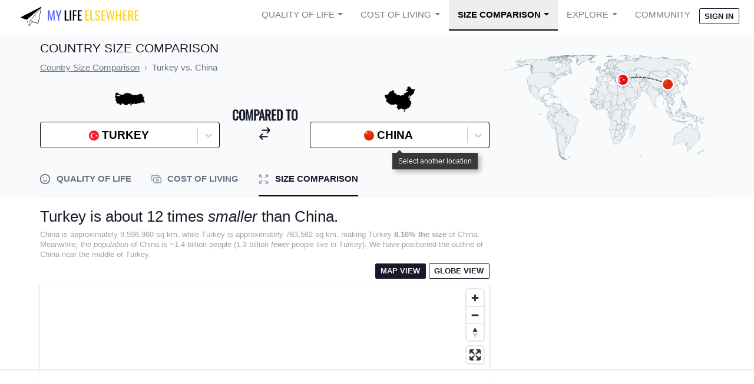

--- FILE ---
content_type: text/html
request_url: https://api.intentiq.com/profiles_engine/ProfilesEngineServlet?at=39&mi=10&dpi=936734067&pt=17&dpn=1&iiqidtype=2&iiqpcid=b1877bf7-169c-4a45-bacc-9fe831a15ca2&iiqpciddate=1768974599291&pcid=77c6bb1a-ab57-42bb-8a67-8743b0193acf&idtype=3&gdpr=0&japs=false&jaesc=0&jafc=0&jaensc=0&jsver=0.33&testGroup=A&source=pbjs&ABTestingConfigurationSource=group&abtg=A&vrref=https%3A%2F%2Fwww.mylifeelsewhere.com
body_size: 54
content:
{"abPercentage":97,"adt":1,"ct":2,"isOptedOut":false,"data":{"eids":[]},"dbsaved":"false","ls":true,"cttl":86400000,"abTestUuid":"g_af1a1622-47d2-4061-8e70-f4324eda32b0","tc":9,"sid":511999511}

--- FILE ---
content_type: text/plain
request_url: https://rtb.openx.net/openrtbb/prebidjs
body_size: -229
content:
{"id":"d30dc367-5710-4e75-bc8e-61b434597059","nbr":0}

--- FILE ---
content_type: text/plain
request_url: https://rtb.openx.net/openrtbb/prebidjs
body_size: -229
content:
{"id":"e1238cb6-ba6c-474a-ab19-86522bef1c12","nbr":0}

--- FILE ---
content_type: text/plain; charset=UTF-8
request_url: https://at.teads.tv/fpc?analytics_tag_id=PUB_17002&tfpvi=&gdpr_consent=&gdpr_status=22&gdpr_reason=220&ccpa_consent=&sv=prebid-v1
body_size: 56
content:
N2Y5YjgwZTUtZDZjNS00NTVlLWI3MjAtODRkMDA3ZGQ0M2M3IzgtNw==

--- FILE ---
content_type: text/plain
request_url: https://rtb.openx.net/openrtbb/prebidjs
body_size: -229
content:
{"id":"39a9f5d1-d7cc-433b-8410-0558b76f46d9","nbr":0}

--- FILE ---
content_type: text/plain
request_url: https://rtb.openx.net/openrtbb/prebidjs
body_size: -85
content:
{"id":"d2aec7cb-0b1d-4eac-a834-6fd70ea23ad8","nbr":0}

--- FILE ---
content_type: text/plain
request_url: https://rtb.openx.net/openrtbb/prebidjs
body_size: -229
content:
{"id":"71986d93-2a4e-47a6-ad43-41e5914a9700","nbr":0}

--- FILE ---
content_type: text/plain
request_url: https://rtb.openx.net/openrtbb/prebidjs
body_size: -229
content:
{"id":"d85aa01a-5f9a-4aaf-b6db-7d0eb7b0d0b6","nbr":0}

--- FILE ---
content_type: text/plain
request_url: https://rtb.openx.net/openrtbb/prebidjs
body_size: -229
content:
{"id":"45c62bb6-446d-4197-9928-b40a81845bcb","nbr":0}

--- FILE ---
content_type: text/plain
request_url: https://rtb.openx.net/openrtbb/prebidjs
body_size: -229
content:
{"id":"ed254168-d88a-4c3c-8fd0-43643adccb02","nbr":0}

--- FILE ---
content_type: text/plain; charset=utf-8
request_url: https://ads.adthrive.com/http-api/cv2
body_size: 4867
content:
{"om":["0c45lfdk","0iyi1awv","0o3ed5fh","1","10011/140f603d0287260f11630805a1b59b3f","1011_302_56233493","1011_302_56233638","1011_302_56924326","1011_302_57035135","1011_302_57035137","1028_8728253","10310289136970_462613276","10310289136970_462615644","10310289136970_462615833","10310289136970_559920770","10310289136970_594352012","10EXMYhNyHU","11142692","11560071","1185:1610326628","11896988","12010080","12010084","12010088","12168663","12169133","124843_8","124848_7","1610326628","1611092","1nswb35c","1qycnxb6","202430_200_EAAYACog7t9UKc5iyzOXBU.xMcbVRrAuHeIU5IyS9qdlP9IeJGUyBMfW1N0_","202430_200_EAAYACogfp82etiOdza92P7KkqCzDPazG1s0NmTQfyLljZ.q7ScyBDr2wK8_","202d4qe7","206_549410","2132:45327625","2132:45563061","2132:45999649","2132:46036511","2132:46037395","2132:46039903","2149:12168663","2249:567996566","2249:614128649","2249:664731943","2249:695781210","2249:696523934","2249:703669956","2307:0av741zl","2307:0hly8ynw","2307:28u7c6ez","2307:2gev4xcy","2307:3v2n6fcp","2307:72szjlj3","2307:8gyxi0mz","2307:8mv3pfbo","2307:8u2upl8r","2307:8zkh523l","2307:9925w9vu","2307:9krcxphu","2307:9nex8xyd","2307:9t6gmxuz","2307:a566o9hb","2307:a7w365s6","2307:c88kaley","2307:djstahv8","2307:dtm79nhf","2307:duxvs448","2307:fmmrtnw7","2307:fphs0z2t","2307:fqeh4hao","2307:gjwam5dw","2307:hcs5q0as","2307:hn3eanl8","2307:oe31iwxh","2307:pi9dvb89","2307:plth4l1a","2307:rup4bwce","2307:rxoyw03a","2307:t2546w8l","2307:tty470r7","2307:u7p1kjgp","2307:ufspt5gk","2307:vm22qu2v","2409_15064_70_85445175","2409_15064_70_85808977","2409_15064_70_85808988","2409_15064_70_85809016","2409_25495_176_CR52092918","2409_25495_176_CR52092920","2409_25495_176_CR52092921","2409_25495_176_CR52092923","2409_25495_176_CR52092954","2409_25495_176_CR52092956","2409_25495_176_CR52092957","2409_25495_176_CR52092958","2409_25495_176_CR52092959","2409_25495_176_CR52150651","2409_25495_176_CR52153848","2409_25495_176_CR52153849","2409_25495_176_CR52175340","2409_25495_176_CR52178314","2409_25495_176_CR52178315","2409_25495_176_CR52178316","2409_25495_176_CR52186411","2409_25495_176_CR52188001","244441761","247292475","25048620","25_53v6aquw","25_oz31jrd0","25_utberk8n","25_yi6qlg3p","25_ztlksnbe","25zkgjsh","2636_1101777_7764-1036203","2636_1101777_7764-1036210","2662_255125_8179289","2676:85392865","2676:85661853","2676:85672701","2676:85807294","2676:85807307","2676:85807318","2676:85807320","2676:85807326","2676:86690085","2676:86698153","2676:86739509","2676:86895130","2760:176_CR52092957","2760:176_CR52092958","28925636","28933536","28u7c6ez","29402249","29414696","29414711","29414845","29455550","2gev4xcy","2jjp1phz","2yvhdypt","306_24766970","308_125203_16","31334462","31qdo7ks","32328839","3335_25247_700109379","3335_25247_700109389","33605023","33636974","3490:CR52092918","3490:CR52092920","3490:CR52092921","3490:CR52092923","3490:CR52150651","3490:CR52175339","3490:CR52175340","3490:CR52178315","3490:CR52178316","3490:CR52186412","3490:CR52190519","3490:CR52212688","3490:CR52223725","35780189","3646_185414_T26335189","3658_15078_fqeh4hao","3658_15106_rxoyw03a","3658_151356_1nswb35c","3658_151356_c88kaley","3658_155735_plth4l1a","3658_15936_7zogqkvf","3658_18008_duxvs448","3658_78719_p3cf8j8j","3658_87799_t2546w8l","3702_139777_24765466","3702_139777_24765468","3702_139777_24765477","3702_139777_24765527","3702_139777_24765548","381513943572","3LMBEkP-wis","3e766782-9653-4a56-a375-f323ef2517e9","409_192565","409_216326","409_216366","409_216384","409_216396","409_216397","409_216406","409_216416","409_216506","409_220151","409_220169","409_220366","409_223589","409_223597","409_223599","409_225978","409_225980","409_225988","409_225990","409_226322","409_226332","409_226346","409_226362","409_227223","409_228054","409_228055","409_228057","409_228059","409_228064","409_228065","409_228351","409_228363","409_230721","409_230726","409_230727","409_235268","4111IP31KS13blueboheme_0decc","43jaxpr7","44629254","458901553568","462613276","47192068","47869802","481703827","485027845327","4aqwokyz","4qxmmgd2","51372084","51372355","51372397","51372434","521_425_203501","521_425_203505","521_425_203508","521_425_203515","521_425_203526","521_425_203534","521_425_203542","521_425_203633","521_425_203671","521_425_203714","521_425_203728","521_425_203733","521_425_203741","521_425_203742","521_425_203744","521_425_203864","521_425_203877","521_425_203885","521_425_203893","521_425_203894","521_425_203908","521_425_203932","521_425_203946","521_425_203952","522567","522709","522710","522_119_6222431","53v6aquw","549638","5510:1nswb35c","5510:7zogqkvf","5510:c88kaley","5510:cymho2zs","5510:llssk7bx","5510:rxoyw03a","553799","5563_66529_OAIP.1a822c5c9d55f8c9ff283b44f36f01c3","55726028","557_409_216366","557_409_216488","557_409_220139","557_409_220169","557_409_220343","557_409_220344","557_409_220353","557_409_220354","557_409_220366","557_409_223589","557_409_223599","557_409_225988","557_409_228054","557_409_228055","557_409_228064","557_409_228105","557_409_228363","557_409_230714","557_409_230716","557_409_230731","557_409_235268","558_93_qfy64iwb","56071098","56084269","56341213","56632486","5726594343","594352012","59856354","5989_91771_705103846","60825627","60f5a06w","61210708","61210719","61213159","61213355","61524915","61916211","61916223","61916225","61916229","61932920","61932925","61932957","6226505239","6226507991","6226508011","6226522431","6226543495","6250_66552_1112487743","627309156","627309159","628015148","628086965","628222860","628223277","628360579","628444439","628456310","628456379","628456391","628456403","628622163","628622172","628622247","628683371","628687043","628687157","628687460","628687463","628803013","628841673","629007394","629009180","629167998","629168001","629168010","629168565","629171196","629171202","62946736","62946748","62977989","62980385","62981075","630137823","63039601","63092381","6365_61796_784880274628","63t6qg56","648104664","651637446","651637459","6547_67916_yHvuDzlE7PGa04LIdmgG","659216891404","663293743","663293761","680_99480_700109379","680_99480_700109389","680_99480_700109391","680_99480_700109393","680_99480_700109399","688070999","688078501","692192997","695879875","696314600","696332890","696506126","696506135","696506138","697190001","697525824","699812344","699812857","699824707","6b8inw6p","6bfbb9is","6f495982-17f4-4e3e-a2e6-7ab2834a579b","6mwqcsi8","6tvpz4dn","700109389","701329615","702397981","702423494","702759138","702759160","702759176","702759250","702759599","702759627","722320515538","731871566539","7354_138543_85445161","7354_138543_85445224","7354_138543_85807308","7354_138543_85807320","7354_138543_85807343","7354_138543_85807351","7354_138543_85808977","7354_138543_85809016","7354_138543_85809022","7354_138543_85809046","7414_121891_5660399","7732580","7764-1036207","79096172","793266622530","7969_149355_42375956","7969_149355_45327624","7969_149355_45871983","7969_149355_45999649","7969_149355_46039901","7a0tg1yi","7cmeqmw8","7qnppulg","7vplnmf7","7x8f326o","7xb3th35","7zogqkvf","80070373","80070391","8152859","8152879","83447740","85987450","86128401","86509226","8756558","89d16ce1-a90f-49cf-a627-7a1a268165a1","8b5u826e","8gyxi0mz","8i63s069","8o298rkh93v","8orkh93v","8u2upl8r","8w4klwi4","8z298kh523l","8zkh523l","9010/8b27c31a5a670fa1f1bbaf67c61def2e","9057/0328842c8f1d017570ede5c97267f40d","9057/211d1f0fa71d1a58cabee51f2180e38f","96srbype","97_8152859","9d5f8vic","9rqgwgyb","9t6gmxuz","9y91aee3","SChQFAH8jTE","a0oxacu8","a7w365s6","a7wye4jw","axw5pt53","bd5xg6f6","be4hm1i2","bl5qi3e1","bmvwlypm","bn278v80","bnpe74hh","c1hsjx06","c25uv8cd","c7mn7oi0","c7ybzxrr","c88kaley","cd40m5wq","cqant14y","cr-98ru5j2su8rm","cr-98ru5j2su9xg","cr-98ru5j2subxf","cr-9hxzbqc08jrgv2","cr-Bitc7n_p9iw__vat__49i_k_6v6_h_jce2vj5h_zKxG6djrj","cr-aawz3f2tubwj","cr-f6puwm2x27tf1","cr-f6puwm2yu7tf1","cr-hrtwp4wguatj","cr-lg354l2uvergv2","cr-nv6lwc1iu9vd","cr223-f6puwm2x27tf1","cv0h9mrv","cv2huqwc","cymho2zs","czt3qxxp","d5jdnwtq","daw00eve","dft15s69","di298f1fgsg","dif1fgsg","djstahv8","dpjydwun","dtm79nhf","duxvs448","eb9vjo1r","edspht56","extremereach_creative_76559239","fcn2zae1","fdujxvyb","feueU8m1y4Y","fmbxvfw0","fmmrtnw7","fmuvtuv2","fo44dzby","fpbj0p83","fphs0z2t","fq298eh4hao","fwpo5wab","g2ozgyf2","g49ju19u","gXgcrK96_DE","ge4000vb","gpx7xks2","h0cw921b","h0zwvskc","h4x8d2p8","hauz7f6h","hc298s5q0as","heyp82hb","hf9ak5dg","hgrz3ggo","hn3eanl8","hqz7anxg","hwr63jqc","i2aglcoy","i9b8es34","j4r0agpc","jd035jgw","jq895ajv","jr169syq","k1aq2uly","k3mnim0y","kecbwzbd","klqiditz","l04ojb5z","l4fh84wa","lc408s2k","ldnbhfjl","ldw6o4cm","llssk7bx","lp1o53wi","mmr74uc4","mvs8bhbb","n3egwnq7","oa0pvhpe","ofoon6ir","op3f6pcp","oz31jrd0","p9jaajrc","pagvt0pd","pl298th4l1a","plth4l1a","pnprkxyb","poc1p809","pug4sba4","q0nt8p8d","q9plh3qd","qaoxvuy4","qen3mj4l","qfy64iwb","qhj5cnew","qqvgscdx","qsfx8kya","qts6c5p3","quk7w53j","rmttmrq8","rqqpcfh9","rup4bwce","rxj4b6nw","rxoyw03a","s4s41bit","sfg1qb1x","t2546w8l","t4zab46q","t5kb9pme","t79r9pdb","ta3n09df","thto5dki","ti0s3bz3","ts5r7epn","tsa21krj","u3298i8n6ef","u3oyi6bb","u7p1kjgp","u7pifvgm","u863nap5","uhebin5g","ujl9wsn7","ujqkqtnh","uk9x4xmh","uq0uwbbh","uzoa51og","v31rs2oq","vk8u5qr9","vu8587rh","w3ez2pdd","w3kkkcwo","wt0wmo2s","wy75flx2","x59pvthe","x9yz5t0i","xdaezn6y","xm17wwex","xz9ajlkq","yi6qlg3p","zfexqyi5","ziox91q0","znl4u1zy","zvdz58bk","zw6jpag6","zwzjgvpw","zxaju0ay","7979132","7979135"],"pmp":[],"adomains":["1md.org","a4g.com","about.bugmd.com","acelauncher.com","adameve.com","adelion.com","adp3.net","advenuedsp.com","aibidauction.com","aibidsrv.com","akusoli.com","allofmpls.org","arkeero.net","ato.mx","avazutracking.net","avid-ad-server.com","avid-adserver.com","avidadserver.com","aztracking.net","bc-sys.com","bcc-ads.com","bidderrtb.com","bidscube.com","bizzclick.com","bkserving.com","bksn.se","brightmountainads.com","bucksense.io","bugmd.com","ca.iqos.com","capitaloneshopping.com","cdn.dsptr.com","clarifion.com","clean.peebuster.com","cotosen.com","cs.money","cwkuki.com","dallasnews.com","dcntr-ads.com","decenterads.com","derila-ergo.com","dhgate.com","dhs.gov","digitaladsystems.com","displate.com","doyour.bid","dspbox.io","envisionx.co","ezmob.com","fla-keys.com","fmlabsonline.com","g123.jp","g2trk.com","gadgetslaboratory.com","gadmobe.com","getbugmd.com","goodtoknowthis.com","gov.il","grosvenorcasinos.com","guard.io","hero-wars.com","holts.com","howto5.io","http://bookstofilm.com/","http://countingmypennies.com/","http://fabpop.net/","http://folkaly.com/","http://gameswaka.com/","http://gowdr.com/","http://gratefulfinance.com/","http://outliermodel.com/","http://profitor.com/","http://tenfactorialrocks.com/","http://vovviral.com/","https://instantbuzz.net/","https://www.royalcaribbean.com/","ice.gov","imprdom.com","justanswer.com","liverrenew.com","longhornsnuff.com","lovehoney.com","lowerjointpain.com","lymphsystemsupport.com","meccabingo.com","media-servers.net","medimops.de","miniretornaveis.com","mobuppsrtb.com","motionspots.com","mygrizzly.com","myiq.com","myrocky.ca","national-lottery.co.uk","nbliver360.com","ndc.ajillionmax.com","nibblr-ai.com","niutux.com","nordicspirit.co.uk","notify.nuviad.com","notify.oxonux.com","own-imp.vrtzads.com","paperela.com","paradisestays.site","parasiterelief.com","peta.org","pfm.ninja","photoshelter.com","pixel.metanetwork.mobi","pixel.valo.ai","plannedparenthood.org","plf1.net","plt7.com","pltfrm.click","printwithwave.co","privacymodeweb.com","rangeusa.com","readywind.com","reklambids.com","ri.psdwc.com","royalcaribbean.com","royalcaribbean.com.au","rtb-adeclipse.io","rtb-direct.com","rtb.adx1.com","rtb.kds.media","rtb.reklambid.com","rtb.reklamdsp.com","rtb.rklmstr.com","rtbadtrading.com","rtbsbengine.com","rtbtradein.com","saba.com.mx","safevirus.info","securevid.co","seedtag.com","servedby.revive-adserver.net","shift.com","simple.life","smrt-view.com","swissklip.com","taboola.com","tel-aviv.gov.il","temu.com","theoceanac.com","track-bid.com","trackingintegral.com","trading-rtbg.com","trkbid.com","truthfinder.com","unoadsrv.com","usconcealedcarry.com","uuidksinc.net","vabilitytech.com","vashoot.com","vegogarden.com","viewtemplates.com","votervoice.net","vuse.com","waardex.com","wapstart.ru","wdc.go2trk.com","weareplannedparenthood.org","webtradingspot.com","www.royalcaribbean.com","xapads.com","xiaflex.com","yourchamilia.com"]}